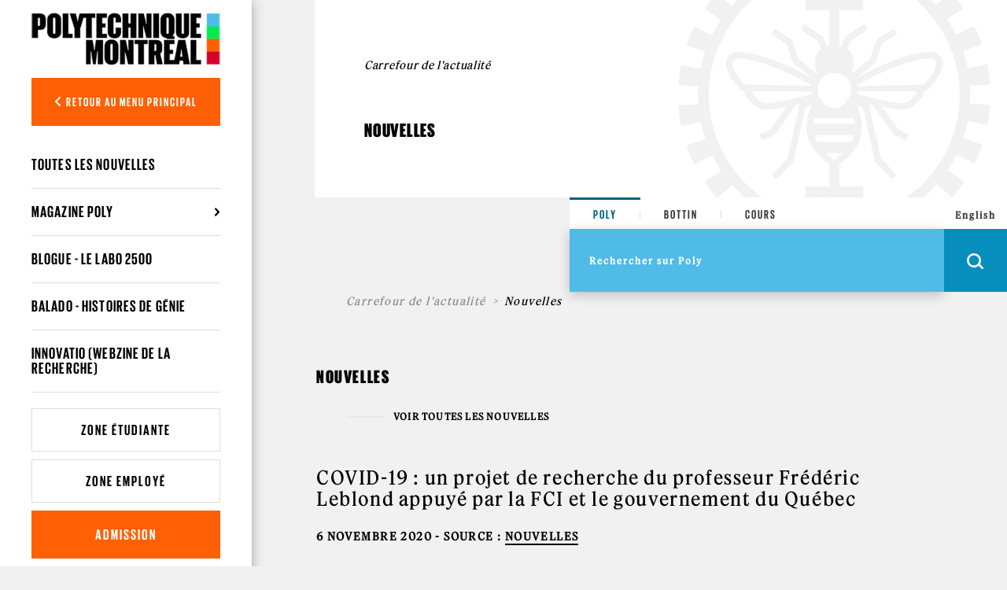

--- FILE ---
content_type: text/html; charset=utf-8
request_url: https://www.polymtl.ca/carrefour-actualite/nouvelles/covid-19-un-projet-de-recherche-du-professeur-frederic-leblond-appuye-par-la-fci-et-le-gouvernement
body_size: 13444
content:

<!DOCTYPE html PUBLIC "-//W3C//DTD XHTML+RDFa 1.0//EN"
  "http://www.w3.org/MarkUp/DTD/xhtml-rdfa-1.dtd">
<html xmlns="http://www.w3.org/1999/xhtml" xml:lang="fr" version="XHTML+RDFa 1.0" dir="ltr"
  xmlns:og="https://ogp.me/ns#">

<head profile="http://www.w3.org/1999/xhtml/vocab">
  <meta http-equiv="Content-Type" content="text/html; charset=utf-8" />
<link rel="shortcut icon" href="https://www.polymtl.ca/carrefour-actualite/profiles/portail/themes/custom/theme_polytechnique/favicon.ico" type="image/vnd.microsoft.icon" />
<meta http-equiv="X-UA-Compatible" content="IE=edge" />
<meta name="viewport" content="width=device-width, height=device-height, initial-scale=1, minimum-scale=1, maximum-scale=1, user-scalable=no" />
<meta name="description" content="Le professeur Frédéric Leblond a obtenu des contributions de la Fondation canadienne pour l’innovation (FCI) et du gouvernement québécois pour mener à bien un projet de plateforme" />
<meta name="generator" content="Drupal 7 (https://www.drupal.org)" />
<link rel="canonical" href="https://www.polymtl.ca/carrefour-actualite/nouvelles/covid-19-un-projet-de-recherche-du-professeur-frederic-leblond-appuye-par-la-fci-et-le-gouvernement" />
<link rel="shortlink" href="https://www.polymtl.ca/carrefour-actualite/node/5366" />
<meta property="og:site_name" content="Carrefour de l&#039;actualité" />
<meta property="og:type" content="article" />
<meta property="og:title" content="COVID-19 : un projet de recherche du professeur Frédéric Leblond appuyé par la FCI et le gouvernement du Québec" />
<meta property="og:url" content="https://www.polymtl.ca/carrefour-actualite/nouvelles/covid-19-un-projet-de-recherche-du-professeur-frederic-leblond-appuye-par-la-fci-et-le-gouvernement" />
<meta property="og:description" content="Le professeur Frédéric Leblond a obtenu des contributions de la Fondation canadienne pour l’innovation (FCI) et du gouvernement québécois pour mener à bien un projet de plateforme" />
<meta property="og:updated_time" content="2020-11-06T14:32:17-05:00" />
<meta property="og:image" content="https://www.polymtl.ca/carrefour-actualite/sites/carrefour-actualite.lxpolywebprod.polymtl.ca/files/fredericleblond_06carolineperronphotographies_1200x630.png" />
<meta name="twitter:card" content="summary" />
<meta name="twitter:title" content="COVID-19 : un projet de recherche du professeur Frédéric Leblond" />
<meta name="twitter:url" content="https://www.polymtl.ca/carrefour-actualite/nouvelles/covid-19-un-projet-de-recherche-du-professeur-frederic-leblond-appuye-par-la-fci-et-le-gouvernement" />
<meta name="twitter:description" content="Le professeur Frédéric Leblond a obtenu des contributions de la Fondation canadienne pour l’innovation (FCI) et du gouvernement québécois pour mener à bien un projet de plateforme" />
<meta name="twitter:image" content="https://www.polymtl.ca/carrefour-actualite/sites/carrefour-actualite.lxpolywebprod.polymtl.ca/files/fredericleblond_06carolineperronphotographies_1200x630.png" />
<meta property="article:published_time" content="2020-11-06T13:59:22-05:00" />
<meta property="article:modified_time" content="2020-11-06T14:32:17-05:00" />
  <title>COVID-19 : un projet de recherche du professeur Frédéric Leblond appuyé par la FCI et le gouvernement du Québec | Carrefour de l'actualité</title>
  <link type="text/css" rel="stylesheet" href="https://www.polymtl.ca/carrefour-actualite/sites/carrefour-actualite.lxpolywebprod.polymtl.ca/files/css/css_ubaCShiv1c9aiBb9MGrK4ycbiMQypmiGNWEVYM49EGw.css" media="all" />
<link type="text/css" rel="stylesheet" href="https://www.polymtl.ca/carrefour-actualite/sites/carrefour-actualite.lxpolywebprod.polymtl.ca/files/css/css_46bJaRyXfypUPeYMIaX-0A_iJkWJ-wcrCLkKO9lMcww.css" media="all" />
<link type="text/css" rel="stylesheet" href="https://www.polymtl.ca/carrefour-actualite/sites/carrefour-actualite.lxpolywebprod.polymtl.ca/files/css/css_r5WgOq4hjDsz_HlysKGjWh5tr0ww0HckOzG13R34ITo.css" media="all" />
<link type="text/css" rel="stylesheet" href="https://cdnjs.cloudflare.com/ajax/libs/font-awesome/6.5.1/css/all.min.css" media="all" />
<link type="text/css" rel="stylesheet" href="https://www.polymtl.ca/carrefour-actualite/sites/carrefour-actualite.lxpolywebprod.polymtl.ca/files/css/css_sVlv00lU8L3EEMTH6LMSlvN4NqdnqGdTolY0OhavC5U.css" media="all" />
<link type="text/css" rel="stylesheet" href="https://www.polymtl.ca/carrefour-actualite/sites/carrefour-actualite.lxpolywebprod.polymtl.ca/files/css/css_4UPvql_i3JtcULzfS7fC092ntzcTrLzGvIZXdz6dSSc.css" media="all" />
  <script type="text/javascript" src="https://www.polymtl.ca/carrefour-actualite/sites/carrefour-actualite.lxpolywebprod.polymtl.ca/files/js/js_YD9ro0PAqY25gGWrTki6TjRUG8TdokmmxjfqpNNfzVU.js"></script>
<script type="text/javascript" src="https://www.polymtl.ca/carrefour-actualite/sites/carrefour-actualite.lxpolywebprod.polymtl.ca/files/js/js_RulCPHj8aUtatsXPqRSFtJIhBjBSAzFXZzADEVD4CHY.js"></script>
<script type="text/javascript" src="https://www.polymtl.ca/carrefour-actualite/sites/carrefour-actualite.lxpolywebprod.polymtl.ca/files/js/js_H4cLI1G_0G_POVnWiEdfJq6oSwOGf24qJnZVrlNaKxg.js"></script>
<script type="text/javascript" src="https://www.polymtl.ca/carrefour-actualite/sites/carrefour-actualite.lxpolywebprod.polymtl.ca/files/js/js_BRR4e5qP4a0hms3O7gTC9HgNoLCbV6oTTqkyYPz1NAs.js"></script>
<script type="text/javascript" src="https://www.googletagmanager.com/gtag/js?id=G-E7F431GGN8"></script>
<script type="text/javascript">
<!--//--><![CDATA[//><!--
window.dataLayer = window.dataLayer || [];function gtag(){dataLayer.push(arguments)};gtag("js", new Date());gtag("set", "developer_id.dMDhkMT", true);gtag("config", "G-E7F431GGN8", {"groups":"default","anonymize_ip":true});
//--><!]]>
</script>
<script type="text/javascript" src="https://www.polymtl.ca/carrefour-actualite/sites/carrefour-actualite.lxpolywebprod.polymtl.ca/files/js/js_4MSQIBsNuiCFq8D_GgolIQ0maOu__Cqag5e-eRXGDz0.js"></script>
<script type="text/javascript">
<!--//--><![CDATA[//><!--
jQuery.extend(Drupal.settings, {"basePath":"\/carrefour-actualite\/","pathPrefix":"","setHasJsCookie":0,"ajaxPageState":{"theme":"theme_polytechnique","theme_token":"A3GSv2iJjLdcQlEs0Ggl80tN_P6Ynwcl7GiKPkUUaFw","js":{"0":1,"1":1,"profiles\/portail\/modules\/contrib\/eu_cookie_compliance\/js\/eu_cookie_compliance.min.js":1,"misc\/jquery.js":1,"misc\/jquery-extend-3.4.0.js":1,"misc\/jquery-html-prefilter-3.5.0-backport.js":1,"misc\/jquery.once.js":1,"misc\/drupal.js":1,"profiles\/portail\/modules\/contrib\/eu_cookie_compliance\/js\/jquery.cookie-1.4.1.min.js":1,"misc\/form-single-submit.js":1,"profiles\/portail\/modules\/contrib\/admin_menu\/admin_devel\/admin_devel.js":1,"profiles\/portail\/modules\/contrib\/entityreference\/js\/entityreference.js":1,"public:\/\/languages\/fr_iAQZ-PqzuLZ3L8rFoDN3cwsQfxr80qg2ICZKVrzpWxE.js":1,"profiles\/portail\/libraries\/colorbox\/jquery.colorbox-min.js":1,"profiles\/portail\/libraries\/DOMPurify\/purify.min.js":1,"profiles\/portail\/modules\/contrib\/colorbox\/js\/colorbox.js":1,"profiles\/portail\/modules\/contrib\/colorbox\/styles\/default\/colorbox_style.js":1,"profiles\/portail\/modules\/contrib\/colorbox\/js\/colorbox_inline.js":1,"profiles\/portail\/modules\/custom\/sharer_toolbar\/js\/sharer-opener.js":1,"profiles\/portail\/modules\/contrib\/google_analytics\/googleanalytics.js":1,"https:\/\/www.googletagmanager.com\/gtag\/js?id=G-E7F431GGN8":1,"2":1,"profiles\/portail\/themes\/custom\/theme_polytechnique\/boilerplate\/dist\/js\/lib\/jquery-3.4.1.slim-min.js":1,"profiles\/portail\/themes\/custom\/theme_polytechnique\/boilerplate\/dist\/js\/lib\/popper-min.js":1,"profiles\/portail\/themes\/custom\/theme_polytechnique\/boilerplate\/dist\/js\/lib\/bootstrap-min.js":1,"profiles\/portail\/themes\/custom\/theme_polytechnique\/boilerplate\/dist\/js\/lib\/sticky-kit-min.js":1,"profiles\/portail\/themes\/custom\/theme_polytechnique\/boilerplate\/dist\/js\/main-min.js":1,"profiles\/portail\/themes\/custom\/theme_polytechnique\/boilerplate\/dist\/js\/lib\/aos-min.js":1},"css":{"modules\/system\/system.base.css":1,"modules\/system\/system.menus.css":1,"modules\/system\/system.messages.css":1,"modules\/system\/system.theme.css":1,"modules\/comment\/comment.css":1,"profiles\/portail\/modules\/contrib\/date\/date_repeat_field\/date_repeat_field.css":1,"modules\/field\/theme\/field.css":1,"modules\/node\/node.css":1,"profiles\/portail\/modules\/custom\/private_cas\/css\/private_cas.css":1,"modules\/search\/search.css":1,"modules\/user\/user.css":1,"profiles\/portail\/modules\/contrib\/views\/css\/views.css":1,"profiles\/portail\/modules\/contrib\/ckeditor\/css\/ckeditor.css":1,"profiles\/portail\/modules\/contrib\/media\/modules\/media_wysiwyg\/css\/media_wysiwyg.base.css":1,"profiles\/portail\/modules\/contrib\/colorbox\/styles\/default\/colorbox_style.css":1,"profiles\/portail\/modules\/contrib\/ctools\/css\/ctools.css":1,"profiles\/portail\/modules\/contrib\/panels\/css\/panels.css":1,"profiles\/portail\/themes\/custom\/bueno\/layouts\/twocol_75_25_stacked_flexible\/twocol_75_25_stacked_flexible.css":1,"profiles\/portail\/modules\/contrib\/eu_cookie_compliance\/css\/eu_cookie_compliance.css":1,"profiles\/portail\/modules\/custom\/pp_core\/css\/bueno-wysiwyg.styles.css":1,"https:\/\/cdnjs.cloudflare.com\/ajax\/libs\/font-awesome\/6.5.1\/css\/all.min.css":1,"profiles\/portail\/modules\/custom\/pp_site_actualite\/css\/pp_site_actualite.css":1,"public:\/\/ctools\/css\/4e23f345d221b4d713fa6ae17d570c01.css":1,"profiles\/portail\/themes\/custom\/theme_polytechnique\/boilerplate\/css\/aos.css":1,"profiles\/portail\/themes\/custom\/theme_polytechnique\/boilerplate\/dist\/css\/main.css":1}},"colorbox":{"opacity":"0.85","current":"{current} of {total}","previous":"\u00ab Prev","next":"Next \u00bb","close":"Fermer","maxWidth":"98%","maxHeight":"98%","fixed":true,"mobiledetect":false,"mobiledevicewidth":"480px","file_public_path":"\/carrefour-actualite\/sites\/carrefour-actualite.lxpolywebprod.polymtl.ca\/files","specificPagesDefaultValue":"admin*\nimagebrowser*\nimg_assist*\nimce*\nnode\/add\/*\nnode\/*\/edit\nprint\/*\nprintpdf\/*\nsystem\/ajax\nsystem\/ajax\/*"},"urlIsAjaxTrusted":{"\/carrefour-actualite\/nouvelles\/covid-19-un-projet-de-recherche-du-professeur-frederic-leblond-appuye-par-la-fci-et-le-gouvernement":true},"eu_cookie_compliance":{"cookie_policy_version":"1.0.0","popup_enabled":1,"popup_agreed_enabled":0,"popup_hide_agreed":0,"popup_clicking_confirmation":0,"popup_scrolling_confirmation":0,"popup_html_info":"\u003Cdiv\u003E\n  \u003Cdiv class =\u0022popup-content info\u0022\u003E\n    \u003Cdiv id=\u0022popup-text\u0022\u003E\n      \u003Cp\u003ECe site Web utilise des t\u00e9moins (cookies) sur votre appareil. En continuant de naviguer sur ce site, vous en acceptez les conditions d\u0027utilisation.\u003C\/p\u003E    \u003C\/div\u003E\n    \u003Cdiv id=\u0022popup-buttons\u0022\u003E\n      \u003Cbutton type=\u0022button\u0022 class=\u0022agree-button eu-cookie-compliance-default-button\u0022\u003EJ\u0027ai compris\u003C\/button\u003E\n              \u003Cbutton type=\u0022button\u0022 class=\u0022find-more-button eu-cookie-compliance-more-button agree-button eu-cookie-compliance-default-button\u0022\u003EEn savoir plus\u003C\/button\u003E\n                \u003C\/div\u003E\n  \u003C\/div\u003E\n\u003C\/div\u003E","use_mobile_message":false,"mobile_popup_html_info":"\u003Cdiv\u003E\n  \u003Cdiv class =\u0022popup-content info\u0022\u003E\n    \u003Cdiv id=\u0022popup-text\u0022\u003E\n      \u003Ch2\u003EWe use cookies on this site to enhance your user experience\u003C\/h2\u003E\u003Cp\u003EBy tapping the Accept button, you agree to us doing so.\u003C\/p\u003E    \u003C\/div\u003E\n    \u003Cdiv id=\u0022popup-buttons\u0022\u003E\n      \u003Cbutton type=\u0022button\u0022 class=\u0022agree-button eu-cookie-compliance-default-button\u0022\u003EJ\u0027ai compris\u003C\/button\u003E\n              \u003Cbutton type=\u0022button\u0022 class=\u0022find-more-button eu-cookie-compliance-more-button agree-button eu-cookie-compliance-default-button\u0022\u003EEn savoir plus\u003C\/button\u003E\n                \u003C\/div\u003E\n  \u003C\/div\u003E\n\u003C\/div\u003E\n","mobile_breakpoint":768,"popup_html_agreed":"\u003Cdiv\u003E\n  \u003Cdiv class=\u0022popup-content agreed\u0022\u003E\n    \u003Cdiv id=\u0022popup-text\u0022\u003E\n      \u003Ch2\u003EMerci d\u0027avoir accept\u00e9 les t\u00e9moins\u003C\/h2\u003E    \u003C\/div\u003E\n    \u003Cdiv id=\u0022popup-buttons\u0022\u003E\n      \u003Cbutton type=\u0022button\u0022 class=\u0022hide-popup-button eu-cookie-compliance-hide-button\u0022\u003ECacher\u003C\/button\u003E\n              \u003Cbutton type=\u0022button\u0022 class=\u0022find-more-button eu-cookie-compliance-more-button-thank-you\u0022 \u003EEn savoir plus\u003C\/button\u003E\n          \u003C\/div\u003E\n  \u003C\/div\u003E\n\u003C\/div\u003E","popup_use_bare_css":false,"popup_height":"auto","popup_width":"100%","popup_delay":1000,"popup_link":"https:\/\/www.polymtl.ca\/renseignements-generaux\/conditions-dutilisation","popup_link_new_window":1,"popup_position":null,"fixed_top_position":1,"popup_language":"fr","store_consent":false,"better_support_for_screen_readers":0,"reload_page":0,"domain":"polymtl.ca","domain_all_sites":1,"popup_eu_only_js":0,"cookie_lifetime":"100","cookie_session":false,"disagree_do_not_show_popup":0,"method":"default","allowed_cookies":"","withdraw_markup":"\u003Cbutton type=\u0022button\u0022 class=\u0022eu-cookie-withdraw-tab\u0022\u003EPrivacy settings\u003C\/button\u003E\n\u003Cdiv class=\u0022eu-cookie-withdraw-banner\u0022\u003E\n  \u003Cdiv class=\u0022popup-content info\u0022\u003E\n    \u003Cdiv id=\u0022popup-text\u0022\u003E\n      \u003Ch2\u003EWe use cookies on this site to enhance your user experience\u003C\/h2\u003E\u003Cp\u003EYou have given your consent for us to set cookies.\u003C\/p\u003E    \u003C\/div\u003E\n    \u003Cdiv id=\u0022popup-buttons\u0022\u003E\n      \u003Cbutton type=\u0022button\u0022 class=\u0022eu-cookie-withdraw-button\u0022\u003EWithdraw consent\u003C\/button\u003E\n    \u003C\/div\u003E\n  \u003C\/div\u003E\n\u003C\/div\u003E\n","withdraw_enabled":false,"withdraw_button_on_info_popup":0,"cookie_categories":[],"cookie_categories_details":[],"enable_save_preferences_button":1,"cookie_name":"","cookie_value_disagreed":"0","cookie_value_agreed_show_thank_you":"1","cookie_value_agreed":"2","containing_element":"body","automatic_cookies_removal":true,"close_button_action":"close_banner"},"googleanalytics":{"account":["G-E7F431GGN8"],"trackOutbound":1,"trackMailto":1,"trackDownload":1,"trackDownloadExtensions":"7z|aac|arc|arj|asf|asx|avi|bin|csv|doc(x|m)?|dot(x|m)?|exe|flv|gif|gz|gzip|hqx|jar|jpe?g|js|mp(2|3|4|e?g)|mov(ie)?|msi|msp|pdf|phps|png|ppt(x|m)?|pot(x|m)?|pps(x|m)?|ppam|sld(x|m)?|thmx|qtm?|ra(m|r)?|sea|sit|tar|tgz|torrent|txt|wav|wma|wmv|wpd|xls(x|m|b)?|xlt(x|m)|xlam|xml|z|zip","trackColorbox":1}});
//--><!]]>
</script>
</head>
<body class="html not-front not-logged-in no-sidebars page-node page-node- page-node-5366 node-type-nouvelle pp-slave pp-site-actualite i18n-fr" >
  <div id="skip-link">
    <a href="#main-content" class="element-invisible element-focusable">Aller au contenu principal</a>
  </div>
    <div id="overlay"></div>
<div class="header">
  <div class="header-content">
  <nav class="navbar navbar-expand">
    <div class="header-wrapper">
      <div class="header-left">
        <div class="logo logo--mobile">
  <div class="logo__wrapper">
          <a href="http://www.polymtl.ca/" title="Accueil" rel="home" class="logo__link">
      <img src="https://www.polymtl.ca/carrefour-actualite/profiles/portail/themes/custom/theme_polytechnique/boilerplate/img/header/Logo_Poly_mobile.png" class="logo__image--mobile" />
    </a>
    </div>
</div>
      </div>
      <ul class="header-right navbar-nav">
        <li class="nav-item is--language">
          <div class="language_switcher_mobile">
            <a href="https://www.polymtl.ca/carrefour-actualite/en/news/covid-19-research-project-headed-professor-frederic-leblond-funded-cfi-and-government-quebec">EN</a>          </div>
        </li>
                <li class="nav-item is--search">
          <div class="header__right--search">
            <div class="search__loop">
              <span class="icon icon--search"></span>
            </div>
            <div class="search__close">
              <span class="icon icon--close-black"></span>
            </div>
          </div>
        </li>
                <li class="nav-item is--menu">
          <div class="header__right--menu">
            <div class="menu__burger--bars">
              <span class="bars">
                <span></span>
                <span></span>
                <span></span>
              </span>
              <span class="icon-close--black"></span>
            </div>
          </div>
        </li>
      </ul>
    </div>
  </nav>
</div>
      <div class="menu__mobile l2">
  <div class="sidebar">
    <div class="sidebar__wrapper">
      <div class="sidebar__container">
                <div class="sidebar__button">
          <div class="sidebar__button--link">
            <button class="btn btn-back show-L1-menu"><i class="fa fa-angle-left"></i> Retour au menu principal</button>
          </div>
        </div>
                <div class="sidebar__menu">
          <div class="menu__wrapper">
            <div class="menu--mobile l2">
              <div class="menuL1 menu-not-active"><ul class="menu"><li class="first leaf"><a href="https://www.polymtl.ca/futur/" title="">Futur étudiant</a></li>
<li class="leaf"><a href="https://www.polymtl.ca/programmes" title="">Programmes</a></li>
<li class="leaf"><a href="https://www.polymtl.ca/recherche/" title="">Recherche</a></li>
<li class="leaf"><a href="https://www.polymtl.ca/salle-de-presse/" title="">Médias</a></li>
<li class="leaf"><a href="https://www.polymtl.ca/entreprise/" title="">Entreprises</a></li>
<li class="leaf"><a href="https://www.polymtl.ca/renseignements-generaux/" title="">À propos</a></li>
<li class="last leaf"><a href="https://fondation-alumni.polymtl.ca/" title="" target="_blank">Fondation et Alumni</a></li>
</ul></div>

<div class="menuL2"><ul class="menu"><li class="first leaf"><a href="/carrefour-actualite/" title="">Toutes les nouvelles</a></li>
<li class="expanded"><a href="/carrefour-actualite/magazine-poly" title="">Magazine POLY</a><ul class="menu"><li class="first leaf"><a href="/carrefour-actualite/magazine-poly" title="">Version en ligne</a></li>
<li class="leaf"><a href="https://share.polymtl.ca/alfresco/service/api/path/content;cm:content/workspace/SpacesStore/Company%20Home/Sites/salle-de-presse---web/documentLibrary/magazine_poly/polymag.pdf?a=true&amp;guest=true" title="" target="_blank">Télécharger le PDF</a></li>
<li class="last leaf"><a href="http://kiosque.polymtl.ca/" target="_blank" title="">Versions numériques</a></li>
</ul></li>
<li class="leaf"><a href="/carrefour-actualite/blogue" title="">Blogue - Le labo 2500</a></li>
<li class="leaf"><a href="/carrefour-actualite/balado-histoires-de-genie">Balado - Histoires de génie</a></li>
<li class="last leaf"><a href="/carrefour-actualite/innovatio" title="">Innovatio (Webzine de la recherche)</a></li>
</ul></div>
            </div>
          </div>
        </div>
                <div class="sidebar__button">
          <div class="sidebar__button--link">
            <a href="https://etudiant.polymtl.ca/" class="btn btn-zone">Zone étudiante</a>
          </div>
          <div class="sidebar__button--link">
            <a href="https://intranet.polymtl.ca/" class="btn btn-zone">Zone employé</a>
          </div>
          <div class="sidebar__button--link">
            <a href="https://www.polymtl.ca/admission/" class="btn btn-orange">Admission</a>
          </div>
        </div>
        <div class="sidebar__social-media">
          <div class="social-media">
            <div class="social-media__list">
              <a href="http://www.facebook.com/polymtl" class="social-media__link"><i class="fab fa-facebook-f"></i></a>
            </div>
            <div class="social-media__list">
              <a href="https://www.linkedin.com/school/polytechnique-montreal/" class="social-media__link"><i class="fab fa-linkedin-in"></i></a>
            </div>
            <div class="social-media__list">
              <a href="https://www.youtube.com/user/polymtlvideos/" class="social-media__link"><i class="fab fa-youtube"></i></a>
            </div>
            <div class="social-media__list">
              <a href="http://instagram.com/polymtl" class="social-media__link"><i class="fab fa-instagram"></i></a>
            </div>
          </div>
        </div>
        <div class="sidebar__list">
          <ul class="list">
            <li class="list__item">
              <a href="https://www.polymtl.ca/renseignements-generaux/coordonnees-et-plans-dacces/coordonnees" class="list__link">Visitez-nous!</a>
            </li>
            <li class="list__item">
              <a href="https://soutien.polymtl.ca/fondation.alumni/faireundon" class="list__link">Faire un don</a>
            </li>
          </ul>
        </div>
                <div class="sidebar__copyright">
                      &copy; Polytechnique Montréal 2025.
                  </div>
      </div>
    </div>
  </div>
</div>
    <div class="search__mobile">
  <form>
    <div class="search__options">
      <div class="search__options-item">
        <input class="radio-label" type="radio" id="edit-search-options-poly-poly" name="search_options_poly" checked="checked">
        <label class="button-label" for="edit-search-options-poly-poly">Poly</label>
      </div>
      <div class="search__options-item">
         <input class="radio-label" type="radio" id="edit-search-options-poly-bottins" name="search_options_poly">
         <label class="button-label" for="edit-search-options-poly-bottins">Bottin</label>
      </div>
      <div class="search__options-item">
        <input class="radio-label" type="radio" id="edit-search-options-poly-cours" name="search_options_poly">
        <label class="button-label" for="edit-search-options-poly-cours">Cours</label>
      </div>
    </div>
  </form>
  <div class="search__form--mobile">
    <form class="search__form-group" id="search_form_mobile" onsubmit="appendUrlMobile()">
      <div class="search__form-input">
        <input type="text" id="input_mobile" class="input-field" size="35" placeholder="Rechercher sur Poly" autocomplete="off" required="required">
      </div>
      <div class="search__form-button">
        <button class="btn-search--mobile" type="submit">
          <span class="icon icon--search--white"></span>
        </button>
      </div>
    </form>
  </div>
</div>
</div>
<div class="content">
  <div class="container">
    <div class="row">
      <div class="col-xl-2 col-lg-3 col-md-12 col-sm-12 col-xs-12 no-padding">
        <div class="stickybar">
                      <div class="sidebar l2" id="sidebar">
  <div class="logo logo--desktop">
  <div class="logo__wrapper">
          <a href="http://www.polymtl.ca/" title="Accueil" rel="home" class="logo__link">
      <img src="https://www.polymtl.ca/carrefour-actualite/profiles/portail/themes/custom/theme_polytechnique/boilerplate/img/header/Logo_Poly_desktop.png" class="logo__image--desktop" />
    </a>
    </div>
</div>
  <div class="sidebar__wrapper">
    <div class="sidebar__container">
            <div class="sidebar__button">
        <div class="sidebar__button--link">
          <button class="btn btn-back show-L1-menu"><i class="fa fa-angle-left"></i> Retour au menu principal</button>
        </div>
      </div>
            <div class="sidebar__menu l2">
        <div class="menu__wrapper l2">
          <ul class="menu--desktop l2">
            <div class="menuL1 menu-not-active"><ul class="menu"><li class="first leaf"><a href="https://www.polymtl.ca/futur/" title="">Futur étudiant</a></li>
<li class="leaf"><a href="https://www.polymtl.ca/programmes" title="">Programmes</a></li>
<li class="leaf"><a href="https://www.polymtl.ca/recherche/" title="">Recherche</a></li>
<li class="leaf"><a href="https://www.polymtl.ca/salle-de-presse/" title="">Médias</a></li>
<li class="leaf"><a href="https://www.polymtl.ca/entreprise/" title="">Entreprises</a></li>
<li class="leaf"><a href="https://www.polymtl.ca/renseignements-generaux/" title="">À propos</a></li>
<li class="last leaf"><a href="https://fondation-alumni.polymtl.ca/" title="" target="_blank">Fondation et Alumni</a></li>
</ul></div>

<div class="menuL2"><ul class="menu"><ul class="menu"><li class="first leaf"><a href="/carrefour-actualite/" title="">Toutes les nouvelles</a></li>
<li class="expanded"><a href="/carrefour-actualite/magazine-poly" title="">Magazine POLY</a><ul class="menu"><li class="first leaf"><a href="/carrefour-actualite/magazine-poly" title="">Version en ligne</a></li>
<li class="leaf"><a href="https://share.polymtl.ca/alfresco/service/api/path/content;cm:content/workspace/SpacesStore/Company%20Home/Sites/salle-de-presse---web/documentLibrary/magazine_poly/polymag.pdf?a=true&amp;guest=true" title="" target="_blank">Télécharger le PDF</a></li>
<li class="last leaf"><a href="http://kiosque.polymtl.ca/" target="_blank" title="">Versions numériques</a></li>
</ul></li>
<li class="leaf"><a href="/carrefour-actualite/blogue" title="">Blogue - Le labo 2500</a></li>
<li class="leaf"><a href="/carrefour-actualite/balado-histoires-de-genie">Balado - Histoires de génie</a></li>
<li class="last leaf"><a href="/carrefour-actualite/innovatio" title="">Innovatio (Webzine de la recherche)</a></li>
</ul></ul></div>
          </ul>
        </div>
      </div>
            <div class="sidebar__button">
        <div class="sidebar__button--link">
          <a href="https://etudiant.polymtl.ca/" class="btn btn-zone">Zone étudiante</a>
        </div>
        <div class="sidebar__button--link">
          <a href="https://intranet.polymtl.ca/" class="btn btn-zone">Zone employé</a>
        </div>
        <div class="sidebar__button--link">
          <a href="https://www.polymtl.ca/admission/" class="btn btn-orange">Admission</a>
        </div>
      </div>
      <div class="sidebar__social-media">
        <div class="social-media">
          <div class="social-media__list">
            <a href="http://www.facebook.com/polymtl" class="social-media__link"><i class="fab fa-facebook-f"></i></a>
          </div>
          <div class="social-media__list">
            <a href="https://www.linkedin.com/school/polytechnique-montreal/" class="social-media__link"><i class="fab fa-linkedin-in"></i></a>
          </div>
          <div class="social-media__list">
            <a href="https://www.youtube.com/user/polymtlvideos/" class="social-media__link"><i class="fab fa-youtube"></i></a>
          </div>
          <div class="social-media__list">
            <a href="http://instagram.com/polymtl" class="social-media__link"><i class="fab fa-instagram"></i></a>
          </div>
        </div>
      </div>
            <div class="sidebar__copyright">
                  &copy; Polytechnique Montréal 2025.
              </div>
    </div>
  </div>
</div>
                  </div>
      </div>
      <div class="col-xl-10 col-lg-9 col-md-12 col-sm-12 col-xs-12 no-padding l3" style="background:#f1f1f1;">
        <div class="container grid--wrapper__container l3">
          <div class="row h-100 no-margin-left">
            <div class="col-xl-4 col-lg-6 col-md-6 col-sm-12 grid--wrapper__columns no-padding"></div>
            <div class="col-xl-4 col-lg-6 col-md-6 col-sm-12 grid--wrapper__columns no-padding"></div>
            <div class="col-xl-4 col-lg-6 col-md-6 col-sm-12 grid--wrapper__columns no-padding"></div>
          </div>
        </div>
          <div class="hero-l3">
  <div class="hero-l3__wrapper">
    <div class="container">
      <div class="row align-items-center">
        <div class="col-xl-6 col-lg-6 col-md-12">
          <div class="hero-l3__card">
            <div class="card">
              <div class="card-header">
                <h1>Carrefour de l'actualité</h1>
              </div>
              <div class="card-body">
                <h2>Nouvelles</h2>
              </div>
            </div>
          </div>
        </div>
        <div class="col-xl-6 col-lg-6 col-md-12">
          <img src="https://www.polymtl.ca/carrefour-actualite/profiles/portail/themes/custom/theme_polytechnique/boilerplate/dist/img/page-without-image.png" class="img-fluid" />
        </div>
      </div>
    </div>
  </div>
</div>
<div class="row block">
  <div class="col-md-4"></div>
  <div class="col-md-4 offset-md-4">
    <div class="searchbar--sticky"></div>
<div class="searchbar open">
    <div class="searchbar-top">
        <form>
            <div class="search__options">
                <div class="search__options-item">
                    <input class="radio-label" type="radio" value="poly" id="edit-search-options-poly-poly1" name="search_options_poly" checked="checked">
                    <label class="button-label desktop" for="edit-search-options-poly-poly1">Poly</label>
                </div>
                <div class="search__options-item">
                    <input class="radio-label" type="radio" value="bottin" id="edit-search-options-poly-bottins1" name="search_options_poly">
                    <label class="button-label desktop" for="edit-search-options-poly-bottins1">Bottin</label>
                </div>
                <div class="search__options-item">
                    <input class="radio-label" type="radio" value= "cours" id="edit-search-options-poly-cours1" name="search_options_poly">
                    <label class="button-label desktop" for="edit-search-options-poly-cours1">Cours</label>
                </div>
            </div>
        </form>
    </div>
    <div class="searchbar-bottom">
        <div class="searchbar-bottom__menu">
            <form class="search-form" id="search_form" onsubmit="appendURL()">
                <div class="searchbar-form">
                    <div class="search__form-input">
                        <input type="text" id="input_desktop" class="input-field" size="35" placeholder="Rechercher sur Poly" autocomplete="off" required="required">
                    </div>
                </div>
                <div class="menu__internal">
                    <!--        <ul class="menu">-->
                    <!--          <li class="menu__list">-->
                    <!--            <a href="--><!--" class="menu__link">--><!--</a>-->
                    <!--          </li>-->
                    <!--          <li class="menu__list">-->
                    <!--            -->                    <!--          </li>-->
                    <!--          <li class="menu__list">-->
                    <!--            <a href="https://soutien.polymtl.ca/fondation.alumni/faireundon" class="menu__link dons">--><!--</a>-->
                    <!--          </li>-->
                    <!--        </ul>-->
                </div>
                <div class="search__form-button">
                    <div class="language_switcher">
                        
                <a href="https://www.polymtl.ca/carrefour-actualite/en/news/covid-19-research-project-headed-professor-frederic-leblond-funded-cfi-and-government-quebec">English</a>                    </div>
                    <button class="btn-search is-button" type="button" id="openSearchBar">
                        <span class="icon icon--search--white"></span>
                    </button>
                    <button class="btn-search is-submit" type="submit">
                        <span class="icon icon--search--white"></span>
                    </button>
                </div>
            </form>
        </div>
    </div>
</div>
  </div>
</div>
<div class="hero-l3-mobile">
  <div class="hero-l3-mobile__wrapper">
    <div class="container-fluid">
      <div class="row align-items-center">
        <div class="col--md-12">
          <div class="hero-l3-mobile__card">
            <div class="card">
              <div class="card-header">
                <h1>Carrefour de l'actualité</h1>
              </div>
              <div class="card-body">
                <h2>Nouvelles</h2>
              </div>
            </div>
          </div>
        </div>
      </div>
    </div>
  </div>
</div>
<div class="contentBody">
  <div class="row block target-z-index">
          <div class="col-xl-12 col-lg-12 col-md-12 col-sm-12 target-z-index">

        
      <div class="row breadcrumb__wrapper">
        <div class="col-md-12">
          
          <nav aria-label="breadcrumb">
            <ol class="breadcrumb">
      <li class="breadcrumb-item"><a href="/carrefour-actualite/">Carrefour de l&#039;actualité</a></li><li class="breadcrumb-item">Nouvelles</li>
          </ol>
        </nav>
      </div>
    </div>
            <div class="row page__block">
  <div class="col-12">
    <div class="page__block--contenu">
        <div class="region region-content">
    <div class="panel-display panel-2col-stacked-flexible clearfix" >
      <div class="panel-panel panel-col-top">
      <div class="inside"><div>
  Carrefour de l'actualité
  </div>
</div>
    </div>
  
  <div class="center-wrapper">

      <div class="panel-panel panel-col-first">
        <div class="inside"><div class="panel-pane pane-node-content"  >
  
      
  
  <div class="pane-content">
    <article id="content">
  <div >
    <header>
      <div class="pane-nouvelle-header node">
        <div class="titre-rouge">
          <h1>Nouvelles</h1>
        </div>
                  <ul id="sharer-toolbar">
      <li class="shareLink__facebook">
      <a href="https://www.facebook.com/sharer/sharer.php?u=https://www.polymtl.ca/carrefour-actualite/nouvelles/covid-19-un-projet-de-recherche-du-professeur-frederic-leblond-appuye-par-la-fci-et-le-gouvernement" title="Share on Facebook">
        <i class="icon-facebook"></i>Share on Facebook      </a>
    </li>
      <li class="shareLink__twitter">
      <a href="https://twitter.com/home?status=%2FFr%C3%A9d%C3%A9ric%20Leblond%2C%20professeur%20au%20D%C3%A9partement%20de%20g%C3%A9nie%20physique%20de%20%20... https://www.polymtl.ca/carrefour-actualite/nouvelles/covid-19-un-projet-de-recherche-du-professeur-frederic-leblond-appuye-par-la-fci-et-le-gouvernement" title="Share on Twitter">
        <i class="icon-twitter"></i>Share on Twitter      </a>
    </li>
      <li class="shareLink__googleplus">
      <a href="https://plus.google.com/share?url=https://www.polymtl.ca/carrefour-actualite/nouvelles/covid-19-un-projet-de-recherche-du-professeur-frederic-leblond-appuye-par-la-fci-et-le-gouvernement" title="Share on Google +">
        <i class="icon-googleplus"></i>Share on Google +      </a>
    </li>
      <li class="shareLink__linkedin">
      <a href="https://www.linkedin.com/shareArticle?mini=true&url=https://www.polymtl.ca/carrefour-actualite/nouvelles/covid-19-un-projet-de-recherche-du-professeur-frederic-leblond-appuye-par-la-fci-et-le-gouvernement&title=COVID-19%20%3A%20un%20projet%20de%20recherche%20du%20professeur%20Fr%C3%A9d%C3%A9ric%20Leblond%20appuy%C3%A9%20par%20la%20FCI%20et%20le%20gouvernement%20du%20Qu%C3%A9bec&summary=%2FFr%C3%A9d%C3%A9ric%20Leblond%2C%20professeur%20au%20D%C3%A9partement%20de%20g%C3%A9nie%20physique%20de%20%20...&source=Carrefour%20de%20l%27actualit%C3%A9" title="Share on LinkedIn">
        <i class="icon-linkedin"></i>Share on LinkedIn      </a>
    </li>
      <li class="shareLink__email">
      <a href="mailto:?subject=COVID-19%20%3A%20un%20projet%20de%20recherche%20du%20professeur%20Fr%C3%A9d%C3%A9ric%20Leblond%20appuy%C3%A9%20par%20la%20FCI%20et%20le%20gouvernement%20du%20Qu%C3%A9bec&body=https://www.polymtl.ca/carrefour-actualite/nouvelles/covid-19-un-projet-de-recherche-du-professeur-frederic-leblond-appuye-par-la-fci-et-le-gouvernement" title="Share by email">
        <i class="icon-email"></i>Share by email      </a>
    </li>
  </ul>
              </div>
      <h2 class="titre-article">COVID-19 : un projet de recherche du professeur Frédéric Leblond appuyé par la FCI et le gouvernement du Québec</h2>
    </header>

    <div class="source">
        <span class="date-display-single">6 novembre 2020</span>&nbsp;-&nbsp;Source&nbsp;:
      <a href="/carrefour-actualite/">NOUVELLES</a>    </div>

    <div class="content">
                                  <div class="summary">
          <p>Le professeur Frédéric Leblond a obtenu des contributions de la Fondation canadienne pour l’innovation (FCI) et du gouvernement québécois pour mener à bien un projet de plateforme de caractérisation de biofluides, fondé sur la spectroscopie Raman, pour le développement d'un test de salive permettant de détecter le coronavirus en moins de 2 minutes.</p>        </div>
            <div class="body">
        <img alt="Frédéric Leblond, professeur au Département de génie physique de Polytechnique Montréal" title="Frédéric Leblond, professeur au Département de génie physique de Polytechnique Montréal" height="630" width="1174" class="media-element file-default" data-delta="3" src="https://www.polymtl.ca/carrefour-actualite/sites/carrefour-actualite.lxpolywebprod.polymtl.ca/files/fredericleblond_06carolineperronphotographies_1200x630.png" /><br />
<i>Frédéric Leblond, professeur au Département de génie physique de Polytechnique Montréal et chercheur au Centre de recherche du CHUM. (Photo : Caroline Perron photographies)</i>

<p><br />
Frédéric Leblond, professeur titulaire au Département de génie physique et chercheur au Centre de recherche du CHUM, a reçu une contribution de 346 901 dollars du Fonds des occasions exceptionnelles de la FCI ainsi qu’une contribution de 201 267 dollars du gouvernement du Québec pour l’infrastructure qui servira au projet de recherche. La valeur totale des contributions gouvernementales, qui ont trait à l’infrastructure de recherche ainsi qu’à la maintenance et l’exploitation de cette dernière, est de 548 168 dollars.</p>

<p>La nouvelle infrastructure de recherche sera utilisée par le professeur Leblond et son équipe pour établir une technique de dépistage rapide de la COVID-19 à base de salive, sans réactif, qui pourrait surmonter les limites des techniques standards, facilitant l'autoéchantillonnage et l'accessibilité. Une plateforme est développée pour l'interrogation de la salive en moins de deux minutes en utilisant la spectroscopie Raman afin d'identifier les biomolécules (lipides, protéines, ADN/ARN, acides aminés spécifiques) après une illumination par laser. La méthode, qui est non destructive, non ionisante et ne repose pas sur des ligands moléculaires ciblés, élimine ainsi le recours à des réactifs externes.</p>

<p>La méthodologie de développement de tests pourrait être rapidement adaptée à d'autres maladies infectieuses, offrant des capacités améliorées pour des tests massifs pour d'autres vagues de la COVID-19, mais également lors de futures pandémies dans les aéroports, les écoles et les lieux de travail.</p>

<p>Également, l'infrastructure de recherche pourrait avoir des applications potentielles aux fins de la détection d'autres maladies infectieuses, par exemple la grippe saisonnière et la rougeole. Aussi, l'analyse des biofluides basée sur la spectroscopie Raman peut être adaptée au sang, à l'urine et aux larmes et être utilisée dans les hôpitaux pour garantir que les professionnels de la santé ne propagent pas les infections entre les patientes et les patients. De plus, innovation développée par le professeur Leblond et son équipe pourrait être étendue à d'autres lieux de travail et ainsi permettre de réduire les épidémies dans les milieux professionnels.</p>

<p>Polytechnique Montréal fait partie de 52 universités, centres de recherche hospitaliers, cégeps et collèges qui ont obtenu du financement par l’entremise du Fonds des occasions exceptionnelles de la Fondation canadienne pour l’innovation. La FCI a dévoilé un investissement fédéral de plus de 28 millions de dollars dans des laboratoires et de l’équipement de pointe, aux fins de l’accomplissement de 79 projets de recherche.</p>

<p>« Les chercheurs et les scientifiques canadiens contribuent à protéger notre santé et assurer notre sécurité; ils sont essentiels à la découverte d’une issue à la pandémie de COVID-19 », déclare l’honorable Navdeep Bains, ministre de l'Innovation, des Sciences et de l’Industrie. « Grâce au financement accordé par l’entremise du Fonds des occasions exceptionnelles, le gouvernement du Canada s'assure que ces Canadiens talentueux disposent de l'équipement et des outils nécessaires, qui les aident à faire leur très important travail. »</p>

<p>« La réponse immédiate des chercheuses et chercheurs canadiens à la pandémie a démontré le rôle crucial que joue la communauté de la recherche pour aider à résoudre cette crise », souligne Roseann O’Reilly Runte, présidente-directrice générale de la FCI. « Qu'il s'agisse de trouver un vaccin, de découvrir les effets de la COVID-19 sur le corps humain ou d'étudier la manière dont cette pandémie a influencé tous les aspects de notre vie, les chercheuses et chercheurs canadiens ont pris place sur le devant de la scène et sont devenus nos guides et notre source d'espoir. La FCI est fière de soutenir leurs efforts en les dotant de l'infrastructure de recherche dont ils ont besoin pour poursuivre leurs importants travaux. »</p>

<p><strong>La Fondation canadienne pour l'innovation</strong></p>

<p>Créée en 1997 par le gouvernement du Canada, la Fondation canadienne pour l'innovation vise à accroître la capacité des chercheurs canadiens à mener des projets de recherche et de développement technologique de calibre mondial. L'investissement de la FCI dans des installations et de l'équipement de pointe permet aux universités, aux collèges, aux hôpitaux de recherche et aux établissements de recherche à but non lucratif d'attirer et de retenir les meilleurs chercheurs au monde, de former la prochaine génération de scientifiques, d'appuyer l'innovation dans le secteur privé et de créer des emplois de qualité qui renforcent la position du Canada dans l'économie du savoir.</p>

<p><br />
<strong>En savoir plus</strong></p>

<p><a href="https://www.polymtl.ca/expertises/leblond-frederic" target="_self">Fiche d’expertise</a> du professeur Frédéric Leblond<br />
<a href="https://www.polymtl.ca/phys" target="_self">Site</a> du Département de génie physique<br />
<a href="https://www.chumontreal.qc.ca/crchum" target="_self">Site</a> du Centre de recherche du CHUM<br />
<a href="https://www.innovation.ca/fr" target="_self">Site</a> de la Fondation canadienne pour l’innovation</p>      </div>
    </div>
  </div>
</article>
  </div>

  
  </div>
<div class="panel-separator"></div><div class="panel-pane pane-more-link"  >
  
      
  
  <div class="pane-content">
    <a href="/carrefour-actualite/">Voir toutes les nouvelles</a>  </div>

  
  </div>
<div class="panel-separator"></div><div class="panel-pane pane-block pane-apachesolr-search-mlt-001 section-more-like-this"  >
  
        <h2 class="pane-title">
      À lire aussi    </h2>
    
  
  <div class="pane-content">
    <!-- <div >
  <div >
    <div class="more-like-this-image">
      <a href="">
              </a>
    </div>

    <div class="more-like-this-source">
      &nbsp;|&nbsp;
          </div>

    <div class="more-like-this-content">
      <span class="more-like-this-content-title"></span>
      &nbsp;|&nbsp;
      <span><a href=""></a></span>
    </div>
  </div>
</div> -->
<div  class="card__row">
  <div  class="card">
    <div class="card-date">
        <span class="date-display-single">11 novembre 2020</span>    </div>
    <div class="card-image ">
      <a href="/carrefour-actualite/nouvelles/detection-du-virus-sars-cov-2-dans-la-salive-demarrage-de-letude-clinique">
        <div class="field field-name-field-image-nouvelle field-type-image field-label-hidden">
    <div class="field__items">
          <div class="field__item even"><img src="https://www.polymtl.ca/carrefour-actualite/sites/carrefour-actualite.lxpolywebprod.polymtl.ca/files/frederic_leblond_dominique_trudel_220x220_photo_chum.png" width="220" height="220" alt="Frédéric Leblond et Dre Dominique Trudel. (Photo : CHUM)" title="Frédéric Leblond et Dre Dominique Trudel. (Photo : CHUM)" /></div>
      </div>
</div>

      </a>
    </div>
    <div class="card-body">
      <h5 class="card-title"><a href="/carrefour-actualite/">NOUVELLES</a></h5>
      <p class="card-text">Détection du virus SARS-CoV-2 dans la salive: démarrage de l’étude clinique</p>
    </div>
    <div class="card-footer">
      <a href="/carrefour-actualite/nouvelles/detection-du-virus-sars-cov-2-dans-la-salive-demarrage-de-letude-clinique">Lire</a>
    </div>
  </div>
</div>
<!-- <div >
  <div >
    <div class="more-like-this-image">
      <a href="">
              </a>
    </div>

    <div class="more-like-this-source">
      &nbsp;|&nbsp;
          </div>

    <div class="more-like-this-content">
      <span class="more-like-this-content-title"></span>
      &nbsp;|&nbsp;
      <span><a href=""></a></span>
    </div>
  </div>
</div> -->
<div  class="card__row">
  <div  class="card">
    <div class="card-date">
        <span class="date-display-single">9 février 2022</span>    </div>
    <div class="card-image ">
      <a href="/carrefour-actualite/nouvelles/covid-19-une-nouvelle-strategie-de-detection-developpee-polytechnique-montreal">
        <div class="field field-name-field-image-nouvelle field-type-image field-label-hidden">
    <div class="field__items">
          <div class="field__item even"><img src="https://www.polymtl.ca/carrefour-actualite/sites/carrefour-actualite.lxpolywebprod.polymtl.ca/files/leblond220x220.png" width="220" height="220" alt="" /></div>
      </div>
</div>

      </a>
    </div>
    <div class="card-body">
      <h5 class="card-title"><a href="/carrefour-actualite/">NOUVELLES</a></h5>
      <p class="card-text">COVID-19: Une nouvelle stratégie de détection développée à Polytechnique Montréal</p>
    </div>
    <div class="card-footer">
      <a href="/carrefour-actualite/nouvelles/covid-19-une-nouvelle-strategie-de-detection-developpee-polytechnique-montreal">Lire</a>
    </div>
  </div>
</div>
  </div>

  
  </div>
</div>
    </div>

      <div class="panel-panel panel-col-last">
      <div class="inside"><div class="panel-pane pane-all-news shown-md"  >
  
      
  
  <div class="pane-content">
    <h2 class="pane-title"><a href="/carrefour-actualite/">Voir toutes les nouvelles</a></h2>  </div>

  
  </div>
<div class="panel-separator"></div><div class="panel-pane pane-mots-cles"  >
  
        <h2 class="pane-title">
      Mots-clés    </h2>
    
  
  <div class="pane-content">
    <span class="mot-cle"><a href="https://www.polymtl.ca/carrefour-actualite/recherche/carrefour?f[0]=ss_origin_site_name_and_slug:carrefour-actualite!Carrefour de l'actualité&f[1]=im_field_motscles_nouvelle%3A1484">COVID-19</a></span><span class="mot-cle"><a href="https://www.polymtl.ca/carrefour-actualite/recherche/carrefour?f[0]=ss_origin_site_name_and_slug:carrefour-actualite!Carrefour de l'actualité&f[1]=im_field_motscles_nouvelle%3A15">recherche</a></span><span class="mot-cle"><a href="https://www.polymtl.ca/carrefour-actualite/recherche/carrefour?f[0]=ss_origin_site_name_and_slug:carrefour-actualite!Carrefour de l'actualité&f[1]=im_field_motscles_nouvelle%3A1531">analyse</a></span><span class="mot-cle"><a href="https://www.polymtl.ca/carrefour-actualite/recherche/carrefour?f[0]=ss_origin_site_name_and_slug:carrefour-actualite!Carrefour de l'actualité&f[1]=im_field_motscles_nouvelle%3A1690">biofluides</a></span><span class="mot-cle"><a href="https://www.polymtl.ca/carrefour-actualite/recherche/carrefour?f[0]=ss_origin_site_name_and_slug:carrefour-actualite!Carrefour de l'actualité&f[1]=im_field_motscles_nouvelle%3A175">infrastructure</a></span><span class="mot-cle"><a href="https://www.polymtl.ca/carrefour-actualite/recherche/carrefour?f[0]=ss_origin_site_name_and_slug:carrefour-actualite!Carrefour de l'actualité&f[1]=im_field_motscles_nouvelle%3A405">Fondation canadienne pour l'innovation</a></span>  </div>

  
  </div>
<div class="panel-separator"></div><div class="panel-pane pane-all-news hidden-md"  >
  
      
  
  <div class="pane-content">
    <h2 class="pane-title"><a href="/carrefour-actualite/">Voir toutes les nouvelles</a></h2>  </div>

  
  </div>
<div class="panel-separator"></div><div class="panel-pane pane-search-form"  >
  
      
  
  <div class="pane-content">
    <form action="/carrefour-actualite/nouvelles/covid-19-un-projet-de-recherche-du-professeur-frederic-leblond-appuye-par-la-fci-et-le-gouvernement" method="post" id="pp-site-actualite-search-form" accept-charset="UTF-8"><div><div class="form-item form-type-textfield form-item-search">
 <input placeholder="Rechercher" type="text" id="edit-search" name="search" value="" size="60" maxlength="128" class="form-text" />
</div>
<div class="form-item form-type-select form-item-year">
 <select id="edit-year" name="year" class="form-select"><option value="a:1:{}" selected="selected">Toutes les années</option><option value="a:1:{s:1:&quot;f&quot;;a:1:{i:0;s:18:&quot;sm_field_year:2025&quot;;}}">2025</option><option value="a:1:{s:1:&quot;f&quot;;a:1:{i:0;s:18:&quot;sm_field_year:2024&quot;;}}">2024</option><option value="a:1:{s:1:&quot;f&quot;;a:1:{i:0;s:18:&quot;sm_field_year:2023&quot;;}}">2023</option><option value="a:1:{s:1:&quot;f&quot;;a:1:{i:0;s:18:&quot;sm_field_year:2022&quot;;}}">2022</option><option value="a:1:{s:1:&quot;f&quot;;a:1:{i:0;s:18:&quot;sm_field_year:2021&quot;;}}">2021</option><option value="a:1:{s:1:&quot;f&quot;;a:1:{i:0;s:18:&quot;sm_field_year:2020&quot;;}}">2020</option><option value="a:1:{s:1:&quot;f&quot;;a:1:{i:0;s:18:&quot;sm_field_year:2019&quot;;}}">2019</option><option value="a:1:{s:1:&quot;f&quot;;a:1:{i:0;s:18:&quot;sm_field_year:2018&quot;;}}">2018</option><option value="a:1:{s:1:&quot;f&quot;;a:1:{i:0;s:18:&quot;sm_field_year:2017&quot;;}}">2017</option><option value="a:1:{s:1:&quot;f&quot;;a:1:{i:0;s:18:&quot;sm_field_year:2016&quot;;}}">2016</option><option value="a:1:{s:1:&quot;f&quot;;a:1:{i:0;s:18:&quot;sm_field_year:2015&quot;;}}">2015</option><option value="a:1:{s:1:&quot;f&quot;;a:1:{i:0;s:18:&quot;sm_field_year:2014&quot;;}}">2014</option><option value="a:1:{s:1:&quot;f&quot;;a:1:{i:0;s:18:&quot;sm_field_year:2013&quot;;}}">2013</option><option value="a:1:{s:1:&quot;f&quot;;a:1:{i:0;s:18:&quot;sm_field_year:2012&quot;;}}">2012</option><option value="a:1:{s:1:&quot;f&quot;;a:1:{i:0;s:18:&quot;sm_field_year:2011&quot;;}}">2011</option><option value="a:1:{s:1:&quot;f&quot;;a:1:{i:0;s:18:&quot;sm_field_year:2010&quot;;}}">2010</option><option value="a:1:{s:1:&quot;f&quot;;a:1:{i:0;s:18:&quot;sm_field_year:2009&quot;;}}">2009</option><option value="a:1:{s:1:&quot;f&quot;;a:1:{i:0;s:18:&quot;sm_field_year:2008&quot;;}}">2008</option><option value="a:1:{s:1:&quot;f&quot;;a:1:{i:0;s:18:&quot;sm_field_year:2007&quot;;}}">2007</option><option value="a:1:{s:1:&quot;f&quot;;a:1:{i:0;s:18:&quot;sm_field_year:2006&quot;;}}">2006</option><option value="a:1:{s:1:&quot;f&quot;;a:1:{i:0;s:18:&quot;sm_field_year:2005&quot;;}}">2005</option><option value="a:1:{s:1:&quot;f&quot;;a:1:{i:0;s:18:&quot;sm_field_year:2004&quot;;}}">2004</option><option value="a:1:{s:1:&quot;f&quot;;a:1:{i:0;s:18:&quot;sm_field_year:2003&quot;;}}">2003</option><option value="a:1:{s:1:&quot;f&quot;;a:1:{i:0;s:18:&quot;sm_field_year:2002&quot;;}}">2002</option><option value="a:1:{s:1:&quot;f&quot;;a:1:{i:0;s:18:&quot;sm_field_year:2001&quot;;}}">2001</option><option value="a:1:{s:1:&quot;f&quot;;a:1:{i:0;s:18:&quot;sm_field_year:2000&quot;;}}">2000</option></select>
</div>
<div class="form-item form-type-select form-item-month">
 <select id="edit-month" name="month" class="form-select"><option value="a:1:{}" selected="selected">Tous les mois</option><option value="a:1:{s:1:&quot;f&quot;;a:1:{i:0;s:22:&quot;sm_field_month:January&quot;;}}">janvier</option><option value="a:1:{s:1:&quot;f&quot;;a:1:{i:0;s:23:&quot;sm_field_month:February&quot;;}}">février</option><option value="a:1:{s:1:&quot;f&quot;;a:1:{i:0;s:20:&quot;sm_field_month:March&quot;;}}">mars</option><option value="a:1:{s:1:&quot;f&quot;;a:1:{i:0;s:20:&quot;sm_field_month:April&quot;;}}">avril</option><option value="a:1:{s:1:&quot;f&quot;;a:1:{i:0;s:18:&quot;sm_field_month:May&quot;;}}">mai</option><option value="a:1:{s:1:&quot;f&quot;;a:1:{i:0;s:19:&quot;sm_field_month:June&quot;;}}">juin</option><option value="a:1:{s:1:&quot;f&quot;;a:1:{i:0;s:19:&quot;sm_field_month:July&quot;;}}">juillet</option><option value="a:1:{s:1:&quot;f&quot;;a:1:{i:0;s:21:&quot;sm_field_month:August&quot;;}}">août</option><option value="a:1:{s:1:&quot;f&quot;;a:1:{i:0;s:24:&quot;sm_field_month:September&quot;;}}">septembre</option><option value="a:1:{s:1:&quot;f&quot;;a:1:{i:0;s:22:&quot;sm_field_month:October&quot;;}}">octobre</option><option value="a:1:{s:1:&quot;f&quot;;a:1:{i:0;s:23:&quot;sm_field_month:November&quot;;}}">novembre</option><option value="a:1:{s:1:&quot;f&quot;;a:1:{i:0;s:23:&quot;sm_field_month:December&quot;;}}">décembre</option></select>
</div>
<div class="form-item form-type-select form-item-source">
 <select id="edit-source" name="source" class="form-select"><option value="a:1:{}" selected="selected">Toutes les sources</option><option value="a:1:{s:1:&quot;f&quot;;a:1:{i:0;s:15:&quot;bundle:nouvelle&quot;;}}">Nouvelles</option><option value="a:1:{s:1:&quot;f&quot;;a:1:{i:0;s:13:&quot;bundle:blogue&quot;;}}">Blogue</option><option value="a:1:{s:1:&quot;f&quot;;a:1:{i:0;s:28:&quot;bundle:article_magazine_poly&quot;;}}">Magazine Poly</option><option value="a:1:{s:1:&quot;f&quot;;a:1:{i:0;s:16:&quot;bundle:innovatio&quot;;}}">Innovatio</option><option value="a:1:{s:1:&quot;f&quot;;a:1:{i:0;s:14:&quot;bundle:en_bref&quot;;}}">En bref</option></select>
</div>
<div class="form-item form-type-select form-item-language">
 <select id="edit-language" name="language" class="form-select"><option value="a:1:{}" selected="selected">Toutes les langues</option><option value="a:1:{s:1:&quot;f&quot;;a:1:{i:0;s:14:&quot;ss_language:fr&quot;;}}">Français</option><option value="a:1:{s:1:&quot;f&quot;;a:1:{i:0;s:14:&quot;ss_language:en&quot;;}}">Anglais</option></select>
</div>
<input class="search-submit form-submit" type="submit" id="edit-submit" name="op" value="Rechercher" /><input type="hidden" name="form_build_id" value="form-xcEuPscNUgsaNQ6dEUSpu6iJWRRU7Gk0Fpb2BoTnXRo" />
<input type="hidden" name="form_id" value="pp_site_actualite_search_form" />
</div></form>  </div>

  
  </div>
</div>
    </div>
  </div>
  </div>
  </div>
    </div>
  </div>
</div>
      </div>
      </div>
      <div class="row block target-z-index">
  <div class="col-12">
    <div class="page__block--contenu">
      <div id="contact-us"></div>
    </div>
  </div>
</div>
</div>
        <div class="footer target-z-index">
            <div class="row d-block"><div class="footer__section no--children col-xl col-lg-6 col-md-6 col-sm-12">
              <div class="address">
                <ul class="address__list"><div class="address__title"><a class="" href="https://www.polymtl.ca/futur/">Futur étudiant</a></div><div class="address__title"><a class="" href="https://etudiant.polymtl.ca/">Zone étudiante</a></div><div class="address__title"><a class="" href="https://intranet.polymtl.ca/">Zone employé</a></div><div class="address__title"><a class="" href="https://www.polymtl.ca/salle-de-presse/">Médias</a></div><div class="address__title"><a class="" href="https://fondation-alumni.polymtl.ca/">Fondation et Alumni</a></div><div class="address__title"><a class="" href="https://www.polymtl.ca/retraites/">Retraités</a></div><div class="address__title"><a class="" href="https://www.polymtl.ca/surete/services/signaler-une-urgence">Urgence</a></div><div class="address__title"><a class="" href="https://www.polymtl.ca/carriere/">Offres d'emploi</a></div></ul>
          </div>
        </div><div class="footer__section col-xl col-lg-6 col-md-6 col-sm-12">
                    <div class="address">
                    <div class="address__title">  Études
                      <span class="footer__icons"><i class="fa fa-angle-down">
                        </i></span>
                    </div>
                    <ul class="address__list"><li class="address__item"><a class="address__link" href="https://etudiant.polymtl.ca/etudes/">Études (Registrariat)</a></li><li class="address__item"><a class="address__link" href="https://www.polymtl.ca/programmes/">Programmes d'études offerts</a></li><li class="address__item"><a class="address__link" href="https://www.polymtl.ca/programmes/cours">Répertoire des cours et horaires</a></li><li class="address__item"><a class="address__link" href="http://www.polymtl.ca/biblio/fr">Bibliothèque</a></li><li class="address__item"><a class="address__link" href="https://www.polymtl.ca/renseignements-generaux/repertoires-et-services/departements">Départements</a></li><li class="address__item"><a class="address__link" href="https://www.polymtl.ca/aidefinanciere/">Aide financière et bourses</a></li><li class="address__item"><a class="address__link" href="https://www.polymtl.ca/vie-etudiante/societes-techniques/la-vie-etudiante-foisonne-polytechnique">Sociétés techniques</a></li><li class="address__item"><a class="address__link" href="https://etudiant.polymtl.ca/stages-et-emplois/">Stages et emplois</a></li><li class="address__item"><a class="address__link" href="https://www.polymtl.ca/sep/">Services aux étudiants</a></li><li class="address__item"><a class="address__link" href="https://www.polymtl.ca/gopoly">Go-Poly</a></li></ul>
                </div>
              </div><div class="footer__section col-xl col-lg-6 col-md-6 col-sm-12">
                    <div class="address">
                    <div class="address__title">  Recherche
                      <span class="footer__icons"><i class="fa fa-angle-down">
                        </i></span>
                    </div>
                    <ul class="address__list"><li class="address__item"><a class="address__link" href="https://www.polymtl.ca/recherche/">Informations générales</a></li><li class="address__item"><a class="address__link" href="https://www.polymtl.ca/expertises/">Répertoire des expertises</a></li><li class="address__item"><a class="address__link" href="https://www.polymtl.ca/expertises/recherche/expertises?f%5B0%5D=bundle%3Aunite">Chaires, laboratoires et groupes</a></li><li class="address__item"><a class="address__link" href="https://www.polymtl.ca/expertises/recherche/projets">Projets de recherche pour étudiants aux études supérieures</a></li><li class="address__item"><a class="address__link" href="http://www.polymtl.ca/recherche/chercheurs/financement">Soutien aux chercheurs</a></li><li class="address__item"><a class="address__link" href="http://www.polymtl.ca/recherche/entreprises-et-partenaires#partenariat">Projets de recherche en partenariat</a></li><li class="address__item"><a class="address__link" href="https://www.polymtl.ca/stage-postdoctoral/">Stagiaires postdoctoraux</a></li></ul>
                </div>
              </div><div class="footer__section col-xl col-lg-6 col-md-6 col-sm-12">
                    <div class="address">
                    <div class="address__title">  Entreprises
                      <span class="footer__icons"><i class="fa fa-angle-down">
                        </i></span>
                    </div>
                    <ul class="address__list"><li class="address__item"><a class="address__link" href="https://www.polymtl.ca/stages-et-emplois-employeur">Embaucher un stagiaire ou recruter un étudiant</a></li><li class="address__item"><a class="address__link" href="http://www.polymtl.ca/recherche/la-recherche-en-partenariat-lavantage-polytechnique">Faire de la recherche en partenariat</a></li><li class="address__item"><a class="address__link" href="https://www.axelys.ca/fr">Acquisition d'une technologie</a></li><li class="address__item"><a class="address__link" href="https://www.polymtl.ca/recherche/entreprises-et-partenaires">Accéder à notre infrastructure de recherche</a></li><li class="address__item"><a class="address__link" href="https://www.polymtl.ca/formation-continue/">Formation continue</a></li></ul>
                </div>
              </div><div class="footer__section col-xl col-lg-6 col-md-6 col-sm-12">
                    <div class="address">
                    <div class="address__title">  À propos
                      <span class="footer__icons"><i class="fa fa-angle-down">
                        </i></span>
                    </div>
                    <ul class="address__list"><li class="address__item"><a class="address__link" href="https://www.polymtl.ca/renseignements-generaux/">Renseignements généraux</a></li><li class="address__item"><a class="address__link" href="https://www.polymtl.ca/renseignements-generaux/documents-officiels/resume">Documents officiels</a></li><li class="address__item"><a class="address__link" href="https://www.polymtl.ca/international/">International</a></li><li class="address__item"><a class="address__link" href="https://www.polymtl.ca/femmes-genie/">Femmes et génie</a></li><li class="address__item"><a class="address__link" href="https://www.polymtl.ca/durable/">Développement durable</a></li><li class="address__item"><a class="address__link" href="https://www.polymtl.ca/propolys">Propolys (soutien à l'entrepreneuriat)</a></li><li class="address__item"><a class="address__link" href="https://www.polymtl.ca/renseignements-generaux/direction-generale">Direction et gouvernance</a></li><li class="address__item"><a class="address__link" href="https://www.polymtl.ca/renseignements-generaux/repertoires-et-services">Services</a></li><li class="address__item"><a class="address__link" href="https://www.polymtl.ca/renseignements-generaux/conditions-dutilisation">Avis de confidentialité et conditions d’utilisation</a></li><li class="address__item"><a class="address__link" href="https://www.polymtl.ca/accessibilite">Accessibilité</a></li><li class="address__item"><a class="address__link" href="https://www.polymtl.ca/renseignements-generaux/coordonnees-et-plans-dacces/coordonnees">Nous joindre</a></li></ul>
                </div>
              </div><div class="footer__spacer"></div>
      </div><div class="row d-block">
  <div class="col-xl col-lg-6 col-md-6 col-sm-12">
    <div class="footer__mobile--bottom">
      <div class="logo__wrapper">
        <a href="http://www.polymtl.ca/" title="Accueil" rel="home" class="logo__link">
          <img src="https://www.polymtl.ca/carrefour-actualite/profiles/portail/themes/custom/theme_polytechnique/boilerplate/img/footer/logo.png" alt="Accueil" />
        </a>
      </div>
    </div>
  </div>
  <div class="col-xl col-lg-6 col-md-6 col-sm-12">
    <div class="footer__mobile--bottom">
      <div class="footer__address">
        <i class="fas fa-map-marker-alt"></i>
        2500, chemin de Polytechnique<br>
        Montréal (Québec)<br>
        H3T 1J4
      </div>
    </div>
  </div>
  <div class="col-xl col-lg-6 col-md-6 col-sm-12">
    <div class="footer__mobile--bottom">
      <div class="footer__telephone">
        (514) 340-4711
      </div>
    </div>
  </div>
  <div class="col-xl col-lg-6 col-md-6 col-sm-12">
    <div class="footer__mobile--bottom">
      <div class="sidebar__social-media--footer">
        <div class="social-media__title--footer">
          Suivez-nous!        </div>
        <div class="social-media">
          <div class="social-media__list">
            <a href="http://www.facebook.com/polymtl" class="social-media__link--footer"><i class="fab fa-facebook-f"></i></a>
          </div>
          <div class="social-media__list">
            <a href="https://www.linkedin.com/school/polytechnique-montreal/" class="social-media__link--footer"><i class="fab fa-linkedin-in"></i></a>
          </div>
          <div class="social-media__list">
            <a href="https://www.youtube.com/user/polymtlvideos/" class="social-media__link--footer"><i class="fab fa-youtube"></i></a>
          </div>
          <div class="social-media__list">
            <a href="http://instagram.com/polymtl" class="social-media__link--footer"><i class="fab fa-instagram"></i></a>
          </div>
        </div>
      </div>
    </div>
  </div>
  <div class="col-xl col-lg-6 col-md-6 col-sm-12">
    <div class="footer__mobile--bottom">
      <div class="sidebar__button--footer">
        <div class="sidebar__button--link">
          <a href="https://soutien.polymtl.ca/fondation.alumni/faireundon" class="btn btn-oasis">Faire un don</a>
        </div>
      </div>
    </div>
  </div>
</div>
        </div>
      </div>
    </div>
  </div>
</div>

  <script type="text/javascript">
<!--//--><![CDATA[//><!--
jQuery(".pp-site-actualite-search-form").find("select").on("change", function() {jQuery(".search-submit").click()});
//--><!]]>
</script>
<script type="text/javascript">
<!--//--><![CDATA[//><!--
window.eu_cookie_compliance_cookie_name = "";
//--><!]]>
</script>
<script type="text/javascript" src="https://www.polymtl.ca/carrefour-actualite/sites/carrefour-actualite.lxpolywebprod.polymtl.ca/files/js/js_9Rus79ChiI2hXGY4ky82J2TDHJZsnYE02SAHZrAw2QQ.js"></script>
<script type="text/javascript" src="/_Incapsula_Resource?SWJIYLWA=719d34d31c8e3a6e6fffd425f7e032f3&ns=1&cb=886885148" async></script></body>
</html>


--- FILE ---
content_type: text/css
request_url: https://www.polymtl.ca/carrefour-actualite/sites/carrefour-actualite.lxpolywebprod.polymtl.ca/files/css/css_sVlv00lU8L3EEMTH6LMSlvN4NqdnqGdTolY0OhavC5U.css
body_size: 3174
content:
.pp-site-actualite.pp-slave .panel-col-top .pane-page-site-name{font-size:42px;font-weight:normal;padding:10px;clear:both;}@media screen and (max-width:991px){.pp-site-actualite.pp-slave .panel-col-top .pane-page-site-name{font-size:22px;}}.titre-accueil{width:950px;margin:0 auto;padding:0 10px;font-size:22px;font-weight:bold;color:#B91E32;text-transform:uppercase;}@media screen and (max-width:991px){.titre-accueil{margin-bottom:10px;}}.view-accueil .views-row,.view-innovatio .views-row,.view-magazine-poly .views-row{float:left;margin-bottom:30px;}.view-accueil .views-row:nth-child(3n+1),.view-innovatio .views-row:nth-child(3n+1),.view-magazine-poly .views-row:nth-child(3n+1){padding-right:10px !important;border-right:1px solid #E9E9E9;}.view-accueil .views-row:nth-child(3n+2),.view-innovatio .views-row:nth-child(3n+2),.view-magazine-poly .views-row:nth-child(3n+2){padding-right:10px !important;padding-left:10px !important;border-right:1px solid #E9E9E9;}.view-accueil .views-row:nth-child(3n+3),.view-innovatio .views-row:nth-child(3n+3),.view-magazine-poly .views-row:nth-child(3n+3){padding-left:10px !important;}.view-accueil .views-field-nothing,.view-innovatio .views-field-nothing,.view-magazine-poly .views-field-nothing{max-width:220px;height:120px;overflow:hidden;}.view-accueil .views-field-field-date,.view-innovatio .views-field-field-date,.view-magazine-poly .views-field-field-date{margin:6px 0 12px 0;font-size:13px;}.view-accueil .views-field-field-date .date,.view-innovatio .views-field-field-date .date,.view-magazine-poly .views-field-field-date .date,.view-blogue .views-field-field-date .date{color:#666;font-size:12px;}@media screen and (max-width:991px){.view-accueil .views-row,.view-innovatio .views-row,.view-magazine-poly .views-row{float:none;}.pp-site-actualite.front .center-wrapper .panel-panel .view.view-accueil .views-row,.pp-site-actualite .center-wrapper .panel-panel .view-innovatio .views-row,.pp-site-actualite .center-wrapper .panel-panel .view-magazine-poly .views-row{border-top:1px solid #E9E9E9;padding:15px 0;margin:0;}.view-accueil .views-row:nth-child(3n+1),.view-innovatio .views-row:nth-child(3n+1),.view-magazine-poly .views-row:nth-child(3n+1){padding-right:0 !important;border-right:none;}.view-accueil .views-row:nth-child(3n+2),.view-innovatio .views-row:nth-child(3n+2),.view-magazine-poly .views-row:nth-child(3n+2){padding-right:0 !important;border-right:none;}.view-accueil .views-row:nth-child(3n+3),.view-innovatio .views-row:nth-child(3n+3),.view-magazine-poly .views-row:nth-child(3n+3){}.view-accueil .views-field-field-image-nouvelle,.view-blogue .views-field-field-image-nouvelle,.view-innovatio .views-field-field-image-nouvelle,.view-magazine-poly .views-field-field-image-nouvelle{width:60px;height:60px;float:left;padding:0 10px 10px 0;}.view-accueil .views-field-field-date,.view-innovatio .views-field-field-date,.view-magazine-poly .views-field-field-date{margin:0 0 12px 0;}.view-accueil .views-field-nothing,.view-innovatio .views-field-nothing,.view-magazine-poly .views-field-nothing,.view-accueil .views-field-field-date,.view-innovatio .views-field-field-date,.view-magazine-poly .views-field-field-date{height:unset;margin-left:60px;}}.view-accueil .pager-load-more,.view-innovatio .pager-load-more,.view-magazine-poly .pager-load-more{background:#CCC;padding:0;margin:20px 5px 20px 0;text-align:center;display:block;border:none;}.view .pager-load-more li.pager-next{border:none;width:auto;height:auto;top:unset;margin:0;display:block;}.view .pager-load-more li.pager-next a{top:unset;right:unset;color:#12C;display:block;width:100%;height:100%;line-height:20px;}.view .pager-load-more li.pager-next a:hover{text-decoration:underline;}.view .pager-load-more-empty{display:none;}.pane-nouvelles-en-bref-nouvelles-en-bref .pager{margin:0;padding:0;border:none;}.pane-nouvelles-en-bref-nouvelles-en-bref .pager li.pager-next a{font-size:13px;}.pp-site-actualite.pp-slave .center-wrapper .pane-menu-social{background:#FFF;border:1px solid #E9E9E9;padding:10px 5px;margin-top:0;}.pp-site-actualite.pp-slave .center-wrapper .pane-menu-social .menu .leaf{margin:0 0 0 7px;}@media screen and (max-width:991px){.pp-site-actualite.pp-slave .center-wrapper .pane-menu-social{display:block;}}.pane-all-news .pane-title,.pane-poly-media .pane-title,.pane-nouvelles-en-bref-nouvelles-en-bref .pane-title{background:#B91E32;color:#FFF;padding:10px;font-size:16px;font-weight:normal;line-height:30px;margin:0;}.pane-all-news .pane-title a{color:#FFF;}.pane-poly-media .poly-media,.pane-nouvelles-en-bref-nouvelles-en-bref .view-nouvelles-en-bref{background:#FFF;border-right:1px solid #E9E9E9;border-bottom:1px solid #E9E9E9;border-left:1px solid #E9E9E9;padding:10px;}.pane-poly-media .poly-media .item p{margin:0 0 10px;}.pane-poly-media .poly-media .view-more{font-size:13px;}@media screen and (max-width:991px){.pane-all-news{margin:20px 0;}}.magazine-poly{overflow:hidden;background:#F5F5F5;}.magazine-poly .gauche{float:left;}.magazine-poly .image{width:700px;height:368px;}.magazine-poly .droite{float:left;width:250px;padding:10px;}.magazine-poly .couverture{float:left;height:120px;padding:0 10px 10px 0;}.magazine-poly .edition h3{margin:0;color:#000;text-transform:uppercase;font-size:14px;}.page-magazine-poly h3{display:none;}.magazine-poly .body p{margin:5px 0;}.magazine-poly .pdf{clear:both;position:relative;font-size:16px;margin:20px 0;}.magazine-poly .pdf img{position:relative;top:8px;left:8px;}.magazine-poly .app,.magazine-poly .lien{font-size:16px;margin:5px 0;line-height:20px;}.magazine-poly .app img,.magazine-poly .lien img{margin:0 15px -4px 0;}@media screen and (max-width:950px){.magazine-poly .gauche{float:none;}.magazine-poly .image,.magazine-poly .image img{width:100%;height:100%;display:block;}.magazine-poly .droite{float:none;width:100%;}.magazine-poly .couverture{width:25%;max-width:95px;height:auto;}.magazine-poly .edition h3,.magazine-poly .body p{font-size:12px;}.magazine-poly .pdf,.magazine-poly .app,.magazine-poly .lien{font-size:14px;margin:5px 0;}}.pane-magazine-poly-header{position:relative;margin-bottom:12px;}.pane-magazine-poly-header .titre-rouge h1{color:#B91E32;font-size:22px;margin:0;}.pp-site-actualite.page-node.pp-slave .node__content .pane-magazine-poly-header h1{margin-top:-5px;}.pane-innovatio-header{position:relative;margin-top:20px;}.pane-innovatio-header .titre-rouge h1{color:#B91E32;font-size:22px;margin:5px 0 5px 10px;}.pane-magazine-poly-header.node{position:relative;margin-bottom:6.25rem;}.pane-magazine-poly-header.node .titre-poly{position:relative;top:-11px;left:-10px;display:inline;}.pane-nouvelle-header.node .titre-rouge h1,.pane-innovatio-header.node .titre-rouge h1,.pane-magazine-poly-header.node .titre-rouge h1{margin:5px 0;color:#B91E32;font-size:22px;}.pane-innovatio-header.node .titre-innovatio{position:relative;top:-11px;left:-11px;height:50px;}.pane-innovatio-header.node .titre-innovatio img{height:100% !important;max-width:unset;}.pane-nouvelle-header.node .titre-rouge,.pane-innovatio-header.node .titre-rouge,.pane-magazine-poly-header.node .titre-rouge{display:inline-block;}@media screen and (max-width:450px){.pane-magazine-poly-header.node .titre-poly{width:150px;display:block;}.pane-innovatio-header.node .titre-rouge{width:50%;}}@media screen and (min-width:451px) and (max-width:991px){.pane-innovatio-header.node .titre-rouge{width:66%;}}@media screen and (max-width:991px){.pane-innovatio-header .titre-rouge h1{font-size:18px;margin:5px 0 10px 10px;}.pane-magazine-poly-header .titre-rouge h1{font-size:18px;margin:10px;}.pane-magazine-poly-header .titre-rouge h1 img{width:150px;display:block;margin-bottom:10px;}.pane-innovatio-header img{height:unset;max-width:unset;}.pane-magazine-poly-header.node .titre-poly{top:0;left:0;margin-bottom:5px;}.pane-innovatio-header.node .titre-innovatio{top:0;left:0;margin-bottom:10px;}}.pp-site-actualite .panel-2col-stacked-flexible .panel-col-first .inside{overflow:hidden;}article.node{border:1px solid #E9E9E9;padding:10px;}.pp-site-actualite.page-node.pp-slave .node__content h2.titre-article{color:black;text-transform:none;margin:0;clear:both;}.pp-site-actualite.page-node.pp-slave .node__content h3.sous-titre{margin:0;}.pp-site-actualite span.author{font-size:12px;}.pp-site-actualite .source.pdf.desktop{display:block;}.pp-site-actualite .source.mobile{display:none;}.pp-site-actualite .source{margin:15px 0 20px 0;position:relative;font-size:12px;color:#8C8C8C;}.pp-site-actualite .source.pdf{margin:0 0 20px 0;position:relative;}.pp-site-actualite .source img{position:relative;top:8px;margin:0 4px 0 8px;}.node__content .content{overflow:hidden;}.field--name-field-image-nouvelle{float:left;padding:0 10px 10px 0;}.summary{color:#666;font-weight:bold;}@media screen and (max-width:520px){.pp-site-actualite .source.pdf.desktop{display:none;}.pp-site-actualite .source.mobile{display:block;}}@media screen and (max-width:991px){article.node{border:none;padding:0;}.field--name-field-image-nouvelle{width:120px;height:120px;}}.pp-slave.pp-site-actualite .center-wrapper .pane-menu-social .menu .ico.fb{background-image:url(/carrefour-actualite/profiles/portail/modules/custom/pp_site_actualite/images/fb.png);}.pp-slave.pp-site-actualite .center-wrapper .pane-menu-social .menu .ico.li{background-image:url(/carrefour-actualite/profiles/portail/modules/custom/pp_site_actualite/images/linkedin.png);}.pp-slave.pp-site-actualite .center-wrapper .pane-menu-social .menu .ico.ig{background-image:url(/carrefour-actualite/profiles/portail/modules/custom/pp_site_actualite/images/instagram.png);}.pp-slave.pp-site-actualite .center-wrapper .pane-menu-social .menu .ico.rs{background-image:url(/carrefour-actualite/profiles/portail/modules/custom/pp_site_actualite/images/rss.png);}.pp-slave.pp-site-actualite .center-wrapper .pane-menu-social .menu .ico.tw{background-image:url(/carrefour-actualite/profiles/portail/modules/custom/pp_site_actualite/images/twitter.png);}.pp-slave.pp-site-actualite .center-wrapper .pane-menu-social .menu .ico.yt{background-image:url(/carrefour-actualite/profiles/portail/modules/custom/pp_site_actualite/images/youtube.png);}.pp-slave.pp-site-actualite .center-wrapper .pane-menu-social .menu .ico.ms{background-image:url(/carrefour-actualite/profiles/portail/modules/custom/pp_site_actualite/images/ms.png);}ul#sharer-toolbar{float:right;list-style-type:none;margin:0;padding:0;}.page-node.pp-slave .node__content ul#sharer-toolbar li{display:inline-table;margin:0 0 0 2px;padding:0;background:none;}ul#sharer-toolbar a{text-indent:-9999em;display:block;width:24px;}ul#sharer-toolbar i{width:24px;height:24px;display:inline-block;background-size:100%;float:left;}ul#sharer-toolbar i.icon-facebook{background-image:url(/carrefour-actualite/profiles/portail/modules/custom/pp_site_actualite/images/fb.png);}ul#sharer-toolbar i.icon-twitter{background-image:url(/carrefour-actualite/profiles/portail/modules/custom/pp_site_actualite/images/twitter.png);}ul#sharer-toolbar i.icon-linkedin{background-image:url(/carrefour-actualite/profiles/portail/modules/custom/pp_site_actualite/images/linkedin.png);}ul#sharer-toolbar i.icon-googleplus{background-image:url(/carrefour-actualite/profiles/portail/modules/custom/pp_site_actualite/images/googleplus.png);}ul#sharer-toolbar i.icon-email{background-image:url(/carrefour-actualite/profiles/portail/modules/custom/pp_site_actualite/images/email.png);}@media screen and (max-width:991px){ul#sharer-toolbar{width:135px;}.page-node.pp-slave .node__content ul#sharer-toolbar li{margin:0;}}.pane-more-link{background:#CCC;padding:0;margin:20px 0;text-align:center;}.pane-more-link a{display:block;width:100%;height:100%;line-height:20px;}.pane-mots-cles{border-top:1px solid #E9E9E9;border-bottom:1px solid #E9E9E9;padding:10px;margin:20px 0;}.pane-mots-cles .pane-title{margin:0 0 10px 0;color:black;}.pane-mots-cles span:after{content:" | ";}.pane-mots-cles span:last-child:after{content:"";}a{text-decoration:none;}a:hover{text-decoration:underline;}.pp-site-actualite.front .center-wrapper .panel-panel .view .views-row a{color:#12C;}.pp-site-actualite.front .center-wrapper .panel-panel .view .views-row a:hover{text-decoration:underline;}.pp-site-actualite .panel-2col-stacked-flexible .panel-col-top .inside{margin-bottom:0;}.pp-site-actualite.pp-slave .center-wrapper{margin-top:20px;}.pp-site-actualite.pp-slave .center-wrapper > .panel-panel{margin-top:0;}.pp-site-actualite.front .center-wrapper{background:#FFF;margin-top:20px;}.pp-site-actualite.front .center-wrapper .panel-col-first{padding:0;}.pp-site-actualite.pp-slave .panel-col-top .pane-page-site-name::after{content:"";}.pp-site-actualite.pp-slave .panel-col-top .pane-page-site-name{cursor:unset;}@media screen and (max-width:991px){.pp-site-actualite.front .center-wrapper .panel-panel{width:100%;padding:0 10px;}.pp-site-actualite.front .center-wrapper .panel-panel .view{width:100%;}.pp-site-actualite.front .center-wrapper .panel-panel .view .views-row{padding:0;border:none;font-size:14px;margin-bottom:10px;}.pp-site-actualite.pp-slave .center-wrapper{margin-top:0;}.pp-site-actualite .panel-2col-stacked-flexible .panel-col-first,.pp-site-actualite .panel-2col-stacked-flexible .panel-col-last{width:100%;}.pp-site-actualite .panel-2col-stacked-flexible .panel-col-first .inside{margin:0 10px;}.pp-site-actualite .panel-2col-stacked-flexible .panel-col-last .inside{margin:0 10px;}}.search-result h3{color:#000;}.search-result .image{float:left;padding-right:10px;}.search-result .date{display:inline-block;margin-bottom:4px;color:#000;}.search-result.with-image .contenu{margin-left:70px;}.pp-site-actualite.page-search .search-result .search-result__snippet em{color:#707070;font-weight:normal;}.views-field-field-image-nouvelle div{position:relative;}.video-play-icon:after{content:"";background:transparent url(/carrefour-actualite/profiles/portail/modules/custom/pp_site_actualite/images/play.png) no-repeat center center;position:absolute;top:89px;left:89px;height:42px;width:42px;pointer-events:none;}@media screen and (max-width:991px){.video-play-icon:after{background:transparent url(/carrefour-actualite/profiles/portail/modules/custom/pp_site_actualite/images/play-mobile.png) no-repeat center center;top:15px;left:15px;height:20px;width:20px;}}.pane-custom.shown-md{width:50%;float:left;padding:0 26px 10px;margin-top:40px;clear:left;}.pane-custom.shown-md:last-child{border-left:1px solid #CCC;clear:unset;}.pane-custom.shown-md img{max-width:300px;}.pane-custom img{display:block;margin-bottom:10px;}.front .center-wrapper .panel-panel.panel-col-first .inside,.page-innovatio .center-wrapper .panel-panel.panel-col-first .inside,.page-magazine-poly .center-wrapper .panel-panel.panel-col-first .inside{border-bottom:1px solid #CCC;padding-bottom:20px;margin-bottom:20px;}.pp-site-actualite-search-form{position:relative;border:1px solid #CCC;margin:20px 0;padding:9px;}.pp-site-actualite-search-form .form-item-search{background:#B91E32;padding:6px 10px;margin:-10px -10px 20px -10px;}.pp-site-actualite-search-form input[type="text"]{border:1px solid #CCC;padding:0 6px;width:85%;height:29px;}.pp-site-actualite-search-form select{border:1px solid #CCC;background:#FFF url(/carrefour-actualite/profiles/portail/modules/custom/pp_site_actualite/images/double-arrow-down.png) no-repeat right top;-webkit-appearance:none;-moz-appearance:none;width:100%;height:29px;padding:5px;}.pp-site-actualite-search-form select:hover{border-color:#666;}.pp-site-actualite-search-form input[type="submit"]{padding:0px;margin:0;width:29px;height:29px;background:#FFF url(/carrefour-actualite/profiles/portail/modules/custom/pp_site_actualite/images/ico-loupe.png) no-repeat scroll 50% 50%;border:1px solid #CCC;position:absolute;top:5px;right:9px;}@media screen and (max-width:450px){.pp-site-actualite-search-form input[type="text"]{width:88%;}}@media screen and (min-width:451px) and (max-width:640px){.pp-site-actualite-search-form input[type="text"]{width:92%;}}@media screen and (min-width:641px) and (max-width:991px){.pp-site-actualite-search-form input[type="text"]{width:94%;}}.pp-site-actualite.page-recherche-carrefour .facets div.inside{padding:0;}.pp-site-actualite.page-recherche-carrefour .facets div.inside .pp-site-actualite-search-form{margin:2px 0 0;}.pp-site-actualite.page-recherche-carrefour .facets div.inside #search-form{display:none;}.section-more-like-this{overflow:hidden;border-top:1px solid #E9E9E9;border-bottom:1px solid #E9E9E9;margin-bottom:5px;}div.panel-pane div.node.node--more-like-this{width:50%;padding-right:20px;margin-bottom:20px;float:left;}.node--more-like-this:nth-child(2n+2){clear:left;}.node--more-like-this .more-like-this-image{float:left;}.node--more-like-this .more-like-this-image .field--name-field-image-nouvelle{height:130px;width:130px;padding:0;}.node--more-like-this .more-like-this-image.video-play-icon{position:relative;}.node--more-like-this .more-like-this-image.video-play-icon:after{content:"";background:transparent url(/carrefour-actualite/profiles/portail/modules/custom/pp_site_actualite/images/play.png) no-repeat center center;position:absolute;top:44px;left:44px;height:42px;width:42px;pointer-events:none;}.node--more-like-this .more-like-this-source{margin-left:140px;margin-bottom:12px;}.node--more-like-this .more-like-this-content{margin-left:140px;}.node--more-like-this .more-like-this-content .more-like-this-content-title{font-weight:bold;}@media screen and (max-width:991px){.section-more-like-this{padding-bottom:0;}div.panel-pane div.node.node--more-like-this{width:100%;padding:15px 0;margin-bottom:0;float:left;}div.panel-pane div.node.node--more-like-this:first-of-type{padding-top:0;}.node--more-like-this .more-like-this-image .field--name-field-image-nouvelle{width:60px;height:60px;float:left;}.node--more-like-this .more-like-this-image.video-play-icon:after{background:transparent url(/carrefour-actualite/profiles/portail/modules/custom/pp_site_actualite/images/play-mobile.png) no-repeat center center;top:20px;left:20px;height:20px;width:20px;}.node--more-like-this .more-like-this-source{margin-left:70px;}.node--more-like-this .more-like-this-content{margin-bottom:0;margin-left:70px;}.node--more-like-this .more-like-this-content .more-like-this-content-title{font-weight:normal;}}div#comments h3.title{margin:50px 0;padding:15px 0;background-color:#ccc;color:#000;text-align:center;text-transform:uppercase;}div#comments article.comment{border-top:1px solid #ccc;margin:15px 0 30px 0;}div#comments article.comment h3.comment-title{margin:5px 0 10px 0;color:#000;font-size:0.9rem;}div#comments article.comment h3.comment-title span.submitted{color:#999;font-weight:normal;}div#comments div.comment-form-title{border-top:1px solid #000;margin:15px 0;padding:15px 0;}div#comments div.comment-form-title h3{margin:0;color:#000;text-transform:uppercase;display:inline-block;}div#comments div.comment-form-title h3:after{content:"   |   ";white-space:pre;}div#comments div.comment-form-title .required{display:inline-block;color:#666;font-size:0.8rem;}div#comments div.field-type-text,div#comments div.field-type-email{width:49%;display:inline-block;}div#comments div.field-type-text{margin-right:14px;}div#comments div.field-type-text label,div#comments div.field-type-email label,div#comments div.field-type-text-long label{font-size:0.9rem;}div#comments div.field-type-text input,div#comments div.field-type-email input,div#comments div.field-type-text-long textarea{width:100%;padding:5px;border:1px solid #ccc;}div#comments div.field-type-text input.error,div#comments div.field-type-email input.error,div#comments div.field-type-text-long textarea.error{border:2px solid red;}div#comments ul.links{margin-left:0;}div#comments ul.links li.comment-reply,div#comments input.form-submit{border:1px solid #f79623;background-color:#f79623;color:#FFF;font-size:12px;text-transform:uppercase;padding:5px;width:200px;display:inline-block;text-align:center;cursor:pointer;}div#comments ul.links li.comment-reply a,div#comments input.form-submit a{font-size:12px;border-bottom:none;}div#comments input.reply:hover,div#comments input.form-submit:hover{text-decoration:none !important;background-color:#FFF !important;color:#f79623 !important;border-width:1px !important;}div#comments div.form-actions{margin-top:1em;}div#comments.pane-comment-reply-form article.comment{border:none;margin:0;}div#comments.pane-comment-reply-form article.comment h3{font-size:1.1rem;margin:0 0 15px 0;}div#comments.pane-comment-reply-form article.comment div.form-actions{display:none;}
#sliding-popup.sliding-popup-bottom,#sliding-popup.sliding-popup-bottom .eu-cookie-withdraw-banner,.eu-cookie-withdraw-tab{background:#b91e32;}#sliding-popup.sliding-popup-bottom.eu-cookie-withdraw-wrapper{background:transparent}#sliding-popup .popup-content #popup-text h1,#sliding-popup .popup-content #popup-text h2,#sliding-popup .popup-content #popup-text h3,#sliding-popup .popup-content #popup-text p,#sliding-popup label,#sliding-popup div,.eu-cookie-compliance-secondary-button,.eu-cookie-withdraw-tab{color:#fff !important;}.eu-cookie-withdraw-tab{border-color:#fff;}


--- FILE ---
content_type: image/svg+xml
request_url: https://www.polymtl.ca/carrefour-actualite/profiles/portail/themes/custom/theme_polytechnique/boilerplate/dist/img/arrow-right.svg
body_size: -68
content:
<svg xmlns="http://www.w3.org/2000/svg" width="11" height="14" viewBox="0 0 11 14">
    <path fill="none" fill-rule="evenodd" stroke="#000" stroke-width="3" d="M2 13l6-6.042L2.083 1"/>
</svg>
